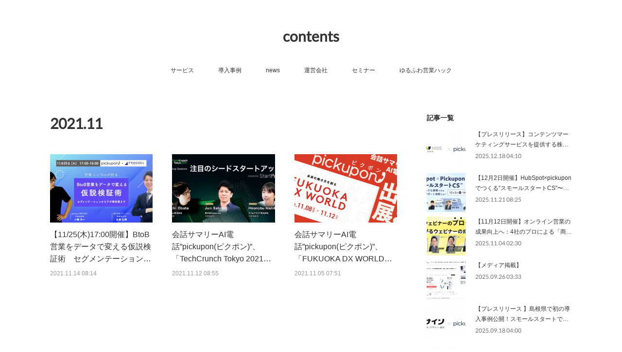

--- FILE ---
content_type: text/html; charset=utf-8
request_url: https://contents.pickupon.io/posts/archives/2021/11
body_size: 15006
content:
<!doctype html>

            <html lang="ja" data-reactroot=""><head><meta charSet="UTF-8"/><meta http-equiv="X-UA-Compatible" content="IE=edge"/><meta name="viewport" content="width=device-width,user-scalable=no,initial-scale=1.0,minimum-scale=1.0,maximum-scale=1.0"/><title data-react-helmet="true">2021年11月の記事一覧 | contents</title><link data-react-helmet="true" rel="canonical" href="https://contents.pickupon.io/posts/archives/2021/11"/><meta name="description" content="2021年11月の一覧。【11/25(木)17:00開催】BtoB営業をデータで変える仮説検証術　セグメンテーションからアポ率改善まで - ▷ウェビナー申し込みはこちら◁※Zoomウェビナーの登録フォーム画面に遷移します。■開催背景コロナ禍において、テレワークが推進され営業のあり方は変化してきました。そんな中でインサイドセールスを新設し、商談数の確保に乗り出した方も多いかと思われます。インサイドセールスでは、データの活用を通してより質の高い、より多くの商談を創り出すことが求められています。しかし、営業支援ツールや集められるデータを上手く活用できず、悩まれている方も多いのではないでしょうか？そこで今回は、リブ・コンサルティングの子会社である株式会社プルーセルにて事業責任者を務める友野氏をお招きし、電話営業で集めるべきデータ・分析方法・実務への活かし方をお伺いいたします。また、弊社サービス&quot;会話サマリーAI電話pickupon(ピクポン)&quot;をどのように使いこなし、日々の業務を改善しているのかについてもお話しいただく予定です。＜こんな人におすすめ＞電話営業でどんなデータを集めればいいのかわからない...データをどのように分析し、実務に生かせばいいのかわからない...データドリブンな営業組織を構築したい...■概要タイトル：売り上げ向上のための仮説検証術　セグメンテーションからアポ率改善まで開催日時：11月25日(木)17:00-18:00開催場所：Zoomウェビナー参加費用：無料お申し込み：https://us02web.zoom.us/webinar/register/WN_mXdeJ5UWS42hb5yBgQQK7Q■登壇者紹介"/><meta property="fb:app_id" content="522776621188656"/><meta property="og:url" content="https://contents.pickupon.io/posts/archives/2021/11"/><meta property="og:type" content="website"/><meta property="og:title" content="2021年11月の記事"/><meta property="og:description" content="2021年11月の一覧。【11/25(木)17:00開催】BtoB営業をデータで変える仮説検証術　セグメンテーションからアポ率改善まで - ▷ウェビナー申し込みはこちら◁※Zoomウェビナーの登録フォーム画面に遷移します。■開催背景コロナ禍において、テレワークが推進され営業のあり方は変化してきました。そんな中でインサイドセールスを新設し、商談数の確保に乗り出した方も多いかと思われます。インサイドセールスでは、データの活用を通してより質の高い、より多くの商談を創り出すことが求められています。しかし、営業支援ツールや集められるデータを上手く活用できず、悩まれている方も多いのではないでしょうか？そこで今回は、リブ・コンサルティングの子会社である株式会社プルーセルにて事業責任者を務める友野氏をお招きし、電話営業で集めるべきデータ・分析方法・実務への活かし方をお伺いいたします。また、弊社サービス&quot;会話サマリーAI電話pickupon(ピクポン)&quot;をどのように使いこなし、日々の業務を改善しているのかについてもお話しいただく予定です。＜こんな人におすすめ＞電話営業でどんなデータを集めればいいのかわからない...データをどのように分析し、実務に生かせばいいのかわからない...データドリブンな営業組織を構築したい...■概要タイトル：売り上げ向上のための仮説検証術　セグメンテーションからアポ率改善まで開催日時：11月25日(木)17:00-18:00開催場所：Zoomウェビナー参加費用：無料お申し込み：https://us02web.zoom.us/webinar/register/WN_mXdeJ5UWS42hb5yBgQQK7Q■登壇者紹介"/><meta property="og:image" content="https://cdn.amebaowndme.com/madrid-prd/madrid-web/images/sites/899501/95254fd5e5e539093a268b7f39b85844_55bb3311adcf1468586538bb407d5271.jpg"/><meta property="og:site_name" content="contents"/><meta property="og:locale" content="ja_JP"/><meta name="twitter:card" content="summary"/><meta name="twitter:site" content="@amebaownd"/><meta name="twitter:title" content="2021年11月の記事 | contents"/><meta name="twitter:description" content="2021年11月の一覧。【11/25(木)17:00開催】BtoB営業をデータで変える仮説検証術　セグメンテーションからアポ率改善まで - ▷ウェビナー申し込みはこちら◁※Zoomウェビナーの登録フォーム画面に遷移します。■開催背景コロナ禍において、テレワークが推進され営業のあり方は変化してきました。そんな中でインサイドセールスを新設し、商談数の確保に乗り出した方も多いかと思われます。インサイドセールスでは、データの活用を通してより質の高い、より多くの商談を創り出すことが求められています。しかし、営業支援ツールや集められるデータを上手く活用できず、悩まれている方も多いのではないでしょうか？そこで今回は、リブ・コンサルティングの子会社である株式会社プルーセルにて事業責任者を務める友野氏をお招きし、電話営業で集めるべきデータ・分析方法・実務への活かし方をお伺いいたします。また、弊社サービス&quot;会話サマリーAI電話pickupon(ピクポン)&quot;をどのように使いこなし、日々の業務を改善しているのかについてもお話しいただく予定です。＜こんな人におすすめ＞電話営業でどんなデータを集めればいいのかわからない...データをどのように分析し、実務に生かせばいいのかわからない...データドリブンな営業組織を構築したい...■概要タイトル：売り上げ向上のための仮説検証術　セグメンテーションからアポ率改善まで開催日時：11月25日(木)17:00-18:00開催場所：Zoomウェビナー参加費用：無料お申し込み：https://us02web.zoom.us/webinar/register/WN_mXdeJ5UWS42hb5yBgQQK7Q■登壇者紹介"/><meta name="twitter:image" content="https://cdn.amebaowndme.com/madrid-prd/madrid-web/images/sites/899501/95254fd5e5e539093a268b7f39b85844_55bb3311adcf1468586538bb407d5271.jpg"/><link rel="alternate" type="application/rss+xml" title="contents" href="https://contents.pickupon.io/rss.xml"/><link rel="alternate" type="application/atom+xml" title="contents" href="https://contents.pickupon.io/atom.xml"/><link rel="sitemap" type="application/xml" title="Sitemap" href="/sitemap.xml"/><link href="https://static.amebaowndme.com/madrid-frontend/css/user.min-a66be375c.css" rel="stylesheet" type="text/css"/><link href="https://static.amebaowndme.com/madrid-frontend/css/vanilla/index.min-a66be375c.css" rel="stylesheet" type="text/css"/><link rel="icon" href="https://cdn.amebaowndme.com/madrid-prd/madrid-web/images/sites/899501/d62386593d1f30a671bd49cfed5c34e6_c8d72fe6792a5d998bb41cd6d58ab979.png?width=32&amp;height=32"/><style id="site-colors" charSet="UTF-8">.u-nav-clr {
  color: #333333;
}
.u-nav-bdr-clr {
  border-color: #333333;
}
.u-nav-bg-clr {
  background-color: #ffffff;
}
.u-nav-bg-bdr-clr {
  border-color: #ffffff;
}
.u-site-clr {
  color: #333333;
}
.u-base-bg-clr {
  background-color: #ffffff;
}
.u-btn-clr {
  color: #999999;
}
.u-btn-clr:hover,
.u-btn-clr--active {
  color: rgba(153,153,153, 0.7);
}
.u-btn-clr--disabled,
.u-btn-clr:disabled {
  color: rgba(153,153,153, 0.5);
}
.u-btn-bdr-clr {
  border-color: #bbbbbb;
}
.u-btn-bdr-clr:hover,
.u-btn-bdr-clr--active {
  border-color: rgba(187,187,187, 0.7);
}
.u-btn-bdr-clr--disabled,
.u-btn-bdr-clr:disabled {
  border-color: rgba(187,187,187, 0.5);
}
.u-btn-bg-clr {
  background-color: #bbbbbb;
}
.u-btn-bg-clr:hover,
.u-btn-bg-clr--active {
  background-color: rgba(187,187,187, 0.7);
}
.u-btn-bg-clr--disabled,
.u-btn-bg-clr:disabled {
  background-color: rgba(187,187,187, 0.5);
}
.u-txt-clr {
  color: #333333;
}
.u-txt-clr--lv1 {
  color: rgba(51,51,51, 0.7);
}
.u-txt-clr--lv2 {
  color: rgba(51,51,51, 0.5);
}
.u-txt-clr--lv3 {
  color: rgba(51,51,51, 0.3);
}
.u-txt-bg-clr {
  background-color: #eaeaea;
}
.u-lnk-clr,
.u-clr-area a {
  color: #3bb1c2;
}
.u-lnk-clr:visited,
.u-clr-area a:visited {
  color: rgba(59,177,194, 0.7);
}
.u-lnk-clr:hover,
.u-clr-area a:hover {
  color: rgba(59,177,194, 0.5);
}
.u-ttl-blk-clr {
  color: #333333;
}
.u-ttl-blk-bdr-clr {
  border-color: #333333;
}
.u-ttl-blk-bdr-clr--lv1 {
  border-color: #d6d6d6;
}
.u-bdr-clr {
  border-color: #eeeeee;
}
.u-acnt-bdr-clr {
  border-color: #333333;
}
.u-acnt-bg-clr {
  background-color: #333333;
}
body {
  background-color: #ffffff;
}
blockquote {
  color: rgba(51,51,51, 0.7);
  border-left-color: #eeeeee;
};</style><style id="user-css" charSet="UTF-8">;</style><style media="screen and (max-width: 800px)" id="user-sp-css" charSet="UTF-8">;</style><script>
              (function(i,s,o,g,r,a,m){i['GoogleAnalyticsObject']=r;i[r]=i[r]||function(){
              (i[r].q=i[r].q||[]).push(arguments)},i[r].l=1*new Date();a=s.createElement(o),
              m=s.getElementsByTagName(o)[0];a.async=1;a.src=g;m.parentNode.insertBefore(a,m)
              })(window,document,'script','//www.google-analytics.com/analytics.js','ga');
            </script></head><body id="mdrd-a66be375c" class="u-txt-clr u-base-bg-clr theme-vanilla plan-premium hide-owndbar "><noscript><iframe src="//www.googletagmanager.com/ns.html?id=GTM-PXK9MM" height="0" width="0" style="display:none;visibility:hidden"></iframe></noscript><script>
            (function(w,d,s,l,i){w[l]=w[l]||[];w[l].push({'gtm.start':
            new Date().getTime(),event:'gtm.js'});var f=d.getElementsByTagName(s)[0],
            j=d.createElement(s),dl=l!='dataLayer'?'&l='+l:'';j.async=true;j.src=
            '//www.googletagmanager.com/gtm.js?id='+i+dl;f.parentNode.insertBefore(j,f);
            })(window,document, 'script', 'dataLayer', 'GTM-PXK9MM');
            </script><div id="content"><div class="page " data-reactroot=""><div class="page__outer"><div class="page__inner u-base-bg-clr"><header class="page__header header u-nav-bg-clr u-nav-bdr-clr"><div class="header__inner"><div class="header__site-info site-info"><div class="site-info__logo"><div><img alt=""/></div></div><p class="site-info__name"><a href="/" class="u-site-clr u-font">contents</a></p><p class="site-info__description u-txt-clr u-txt-clr--lv"></p></div><nav role="navigation" class="header__nav global-nav js-nav-overflow-criterion is-invisible"><ul class="global-nav__list u-nav-bg-clr u-nav-bdr-clr "><li class="global-nav__item u-nav-bdr-clr js-nav-item " data-item-title="サービス" data-item-page-id="0" data-item-url-path="https://pickupon.io/"><a href="https://pickupon.io/" target="_blank" class="u-nav-clr u-acnt-bdr-clr">サービス</a></li><li class="global-nav__item u-nav-bdr-clr js-nav-item " data-item-title="導入事例" data-item-page-id="0" data-item-url-path="https://pickupon.io/casestudy"><a href="https://pickupon.io/casestudy" target="" class="u-nav-clr u-acnt-bdr-clr">導入事例</a></li><li class="global-nav__item u-nav-bdr-clr js-nav-item " data-item-title="news" data-item-page-id="3622697" data-item-url-path="./"><a target="" class="u-nav-clr u-acnt-bdr-clr" href="/">news</a></li><li class="global-nav__item u-nav-bdr-clr js-nav-item " data-item-title="運営会社" data-item-page-id="0" data-item-url-path="https://pickupon.io/corporate"><a href="https://pickupon.io/corporate" target="_blank" class="u-nav-clr u-acnt-bdr-clr">運営会社</a></li><li class="global-nav__item u-nav-bdr-clr js-nav-item " data-item-title="セミナー" data-item-page-id="3983399" data-item-url-path="./pages/3983399/blog"><a target="" class="u-nav-clr u-acnt-bdr-clr" href="/pages/3983399/blog">セミナー</a></li><li class="global-nav__item u-nav-bdr-clr js-nav-item " data-item-title="ゆるふわ営業ハック" data-item-page-id="0" data-item-url-path="https://pickupon.io/blog"><a href="https://pickupon.io/blog" target="_blank" class="u-nav-clr u-acnt-bdr-clr">ゆるふわ営業ハック</a></li></ul></nav><div class="header__icon header-icon"><span class="header-icon__item u-nav-bdr-clr"></span><span class="header-icon__item u-nav-bdr-clr"></span></div></div></header><div class="page__container page-container"><div class="page-container-inner"><div class="page-container__main"><div class="page__main--outer"><div role="main" class="page__main page__main--archive"><div class="grid grid--l"><div class="col1-1 col1-1--gtr-l column"><div class="block__outer"><div><div class="heading-lv1 u-font u-ttl-blk-bdr-clr"><h1 class="heading-lv1__text u-ttl-blk-clr">2021<!-- -->.<!-- -->11</h1></div></div></div></div></div><div class="grid grid--l"><div class="col1-1 col1-1--gtr-l column"><div class="block__outer"><div class="blog-list blog-list--main blog-list--grid blog-list--recent"><article class="blog-item--index0 blog-list__item blog-item"><div class="blog-item__inner"><div class="blog-item__img"><div><img alt=""/></div></div><div class="blog-item__body blog-body"><div class="blog-item__title blog-title"><h3 class="blog-title__text"><div><a class="u-txt-clr" href="/posts/23563072">【11/25(木)17:00開催】BtoB営業をデータで変える仮説検証術　セグメンテーションからアポ率改善まで</a></div></h3></div><a class="blog-item__date u-bdr-clr" href="/posts/23563072"><time class="u-txt-clr u-txt-clr--lv2" dateTime="2021-11-14T08:14:51Z">2021.11.14 08:14</time></a><div><p class="blog-item__text"><a class="u-txt-clr" href="/posts/23563072">▷ウェビナー申し込みはこちら◁※Zoomウェビナーの登録フォーム画面に遷移します。■開催背景コロナ禍において、テレワークが推進され営業のあり方は変化してきました。そんな中でインサイドセールスを新設し、商談数の確保に乗り出した方も多いかと思われます。インサイドセールスでは、データの...</a></p></div></div></div></article><article class="blog-item--index1 blog-list__item blog-item"><div class="blog-item__inner"><div class="blog-item__img"><div><img alt=""/></div></div><div class="blog-item__body blog-body"><div class="blog-item__title blog-title"><h3 class="blog-title__text"><div><a class="u-txt-clr" href="/posts/23504424">会話サマリーAI電話”pickupon(ピクポン)”、「TechCrunch Tokyo 2021」へ登壇・出展</a></div></h3></div><a class="blog-item__date u-bdr-clr" href="/posts/23504424"><time class="u-txt-clr u-txt-clr--lv2" dateTime="2021-11-12T08:55:14Z">2021.11.12 08:55</time></a><div><p class="blog-item__text"><a class="u-txt-clr" href="/posts/23504424">12月2日(木),3日(金)開催。オンラインにて視聴可能。会話サマリーAI電話「pickupon(ピクポン)」を提供するpickupon株式会社（読み：ピクポン、本社：千葉県市川市、代表取締役：小幡洋一）は、12月2(木),3日(金)に開催されるオンラインイベント『TechCru...</a></p></div></div></div></article><article class="blog-item--index2 blog-list__item blog-item"><div class="blog-item__inner"><div class="blog-item__img"><div><img alt=""/></div></div><div class="blog-item__body blog-body"><div class="blog-item__title blog-title"><h3 class="blog-title__text"><div><a class="u-txt-clr" href="/posts/23210902">会話サマリーAI電話”pickupon(ピクポン)”、「FUKUOKA DX WORLD」へ出展</a></div></h3></div><a class="blog-item__date u-bdr-clr" href="/posts/23210902"><time class="u-txt-clr u-txt-clr--lv2" dateTime="2021-11-05T07:51:11Z">2021.11.05 07:51</time></a><div><p class="blog-item__text"><a class="u-txt-clr" href="/posts/23210902">11/8(月)~11/12(金)開催。オンラインにて視聴可能。pickupon株式会社（読み：ピクポン、本社：千葉県市川市、代表取締役：小幡洋一）が提供する会話サマリーAI電話「pickupon(ピクポン)」は、11月8(月)〜12(金)に5日間に渡って開催されるオンラインイベン...</a></p></div></div></div></article></div><div><div class="pagination pagination--type02"><ul class="pagination__list"><li class="pagination__item pagination__item--first "><a class="u-txt-clr" href="/posts/archives/2021/11/page/1?type=grid"><span aria-hidden="true" class="icon icon--disclosure-double-l2"></span></a></li><li class="pagination__item pagination__item--prev pagination__item--hide"><a class="u-txt-clr" href="/posts/archives/2021/11/page/-1?type=grid"><span aria-hidden="true" class="icon icon--disclosure-l2"></span></a></li><li class="pagination__item pagination__item--next pagination__item--hide"><a class="u-txt-clr" href="/posts/archives/2021/11/page/1?type=grid"><span aria-hidden="true" class="icon icon--disclosure-r2"></span></a></li><li class="pagination__item pagination__item--last "><a class="u-txt-clr" href="/posts/archives/2021/11/page/undefined?type=grid"><span aria-hidden="true" class="icon icon--disclosure-double-r2"></span></a></li></ul></div></div></div></div></div></div></div></div><aside class="page-container__side page-container__side--east"><div class="complementary-outer complementary-outer--slot11"><div class="complementary complementary--post complementary--sidebar"><div class="block-type--post"><div class=""><div><h4 class="complementary__heading u-ttl-blk-clr u-font">記事一覧</h4></div><div class="blog-list blog-list--summary blog-list--sidebarm blog-list--recent"></div></div></div></div><div class="complementary complementary--twitter complementary--sidebar"><div class="block-type--twitter"><div class="twitter"></div></div></div><div class="complementary complementary--postsCategory complementary--sidebar"><div class="block-type--postsCategory"></div></div><div class="complementary complementary--keywordSearch complementary--sidebar"><div class="block-type--keywordSearch"><div class="block-type--keyword-search"><div class="keyword-search u-bdr-clr"><form action="" name="keywordSearchForm0" novalidate=""><label for="keyword-search-0" aria-hidden="true" class="keyword-search__icon icon icon--search3"></label><input type="search" id="keyword-search-0" placeholder="キーワードを入力" name="keyword" maxLength="100" class="keyword-search__input"/></form></div></div></div></div><div class="pswp" tabindex="-1" role="dialog" aria-hidden="true"><div class="pswp__bg"></div><div class="pswp__scroll-wrap"><div class="pswp__container"><div class="pswp__item"></div><div class="pswp__item"></div><div class="pswp__item"></div></div><div class="pswp__ui pswp__ui--hidden"><div class="pswp__top-bar"><div class="pswp__counter"></div><button class="pswp__button pswp__button--close" title="Close (Esc)"></button><button class="pswp__button pswp__button--share" title="Share"></button><button class="pswp__button pswp__button--fs" title="Toggle fullscreen"></button><button class="pswp__button pswp__button--zoom" title="Zoom in/out"></button><div class="pswp__preloader"><div class="pswp__preloader__icn"><div class="pswp__preloader__cut"><div class="pswp__preloader__donut"></div></div></div></div></div><div class="pswp__share-modal pswp__share-modal--hidden pswp__single-tap"><div class="pswp__share-tooltip"></div></div><div class="pswp__button pswp__button--close pswp__close"><span class="pswp__close__item pswp__close"></span><span class="pswp__close__item pswp__close"></span></div><div class="pswp__bottom-bar"><button class="pswp__button pswp__button--arrow--left js-lightbox-arrow" title="Previous (arrow left)"></button><button class="pswp__button pswp__button--arrow--right js-lightbox-arrow" title="Next (arrow right)"></button></div><div class=""><div class="pswp__caption"><div class="pswp__caption"></div><div class="pswp__caption__link"><a class="js-link"></a></div></div></div></div></div></div></div></aside></div></div><footer role="contentinfo" class="page__footer footer" style="opacity:1 !important;visibility:visible !important;text-indent:0 !important;overflow:visible !important;position:static !important"><div class="footer__inner u-bdr-clr footer--pagetop" style="opacity:1 !important;visibility:visible !important;text-indent:0 !important;overflow:visible !important;display:block !important;transform:none !important"><p class="pagetop"><a href="#" class="pagetop__link u-bdr-clr">Page Top</a></p><div class="footer__item u-bdr-clr" style="opacity:1 !important;visibility:visible !important;text-indent:0 !important;overflow:visible !important;display:block !important;transform:none !important"><p class="footer__copyright u-font"><small class="u-txt-clr u-txt-clr--lv2 u-font" style="color:rgba(51,51,51, 0.5) !important">Copyright © <!-- -->2026<!-- --> <!-- -->contents<!-- -->.</small></p></div></div></footer></div></div><div class="toast"></div></div></div><script charSet="UTF-8">window.mdrdEnv="prd";</script><script charSet="UTF-8">window.INITIAL_STATE={"authenticate":{"authCheckCompleted":false,"isAuthorized":false},"blogPostReblogs":{},"category":{},"currentSite":{"fetching":false,"status":null,"site":{}},"shopCategory":{},"categories":{},"notifications":{},"page":{},"paginationTitle":{},"postArchives":{},"postComments":{"submitting":false,"postStatus":null},"postDetail":{},"postList":{"postList-limit:12-page:1-siteId:899501-yearMonth:202111":{"fetching":false,"loaded":true,"meta":{"code":200,"pagination":{"total":3,"offset":0,"limit":12,"cursors":{"after":"","before":""}}},"data":[{"id":"23563072","userId":"1305919","siteId":"899501","status":"publish","title":"【11\u002F25(木)17:00開催】BtoB営業をデータで変える仮説検証術　セグメンテーションからアポ率改善まで","contents":[{"type":"image","fit":true,"scale":1,"align":"","url":"https:\u002F\u002Fcdn.amebaowndme.com\u002Fmadrid-prd\u002Fmadrid-web\u002Fimages\u002Fsites\u002F899501\u002F95254fd5e5e539093a268b7f39b85844_55bb3311adcf1468586538bb407d5271.jpg","link":"https:\u002F\u002Fus02web.zoom.us\u002Fwebinar\u002Fregister\u002FWN_mXdeJ5UWS42hb5yBgQQK7Q","width":1920,"height":1080,"target":"_blank"},{"type":"text","format":"html","value":"\u003Ch2\u003E\u003Ca href=\"https:\u002F\u002Fus02web.zoom.us\u002Fwebinar\u002Fregister\u002FWN_mXdeJ5UWS42hb5yBgQQK7Q\" target=\"_blank\" class=\"u-lnk-clr\"\u003E▷ウェビナー申し込みはこちら◁\u003C\u002Fa\u003E\u003C\u002Fh2\u003E\u003Cp class=\"\"\u003E※Zoomウェビナーの登録フォーム画面に遷移します。\u003C\u002Fp\u003E\u003Cp class=\"\"\u003E\u003Cbr\u003E\u003C\u002Fp\u003E\u003Ch3 class=\"\"\u003E■開催背景\u003C\u002Fh3\u003E\u003Cp class=\"\"\u003Eコロナ禍において、テレワークが推進され営業のあり方は変化してきました。そんな中でインサイドセールスを新設し、商談数の確保に乗り出した方も多いかと思われます。\u003C\u002Fp\u003E\u003Cp class=\"\"\u003Eインサイドセールスでは、データの活用を通してより質の高い、より多くの商談を創り出すことが求められています。しかし、営業支援ツールや集められるデータを上手く活用できず、悩まれている方も多いのではないでしょうか？\u003C\u002Fp\u003E\u003Cp class=\"\"\u003Eそこで今回は、リブ・コンサルティングの子会社である株式会社プルーセルにて事業責任者を務める友野氏をお招きし、電話営業で集めるべきデータ・分析方法・実務への活かし方をお伺いいたします。\u003C\u002Fp\u003E\u003Cp class=\"\"\u003Eまた、弊社サービス\"会話サマリーAI電話pickupon(ピクポン)\"をどのように使いこなし、日々の業務を改善しているのかについてもお話しいただく予定です。\u003C\u002Fp\u003E\u003Cp\u003E\u003Cbr\u003E\u003C\u002Fp\u003E\u003Ch3\u003E＜こんな人におすすめ＞\u003C\u002Fh3\u003E\u003Cul\u003E\u003Cli\u003E電話営業でどんなデータを集めればいいのかわからない...\u003C\u002Fli\u003E\u003Cli\u003Eデータをどのように分析し、実務に生かせばいいのかわからない...\u003C\u002Fli\u003E\u003Cli\u003Eデータドリブンな営業組織を構築したい...\u003C\u002Fli\u003E\u003C\u002Ful\u003E\u003Cp class=\"\"\u003E\u003Cbr\u003E\u003C\u002Fp\u003E\u003Ch3 class=\"\"\u003E■概要\u003C\u002Fh3\u003E\u003Cul\u003E\u003Cli\u003Eタイトル：売り上げ向上のための仮説検証術　セグメンテーションからアポ率改善まで\u003C\u002Fli\u003E\u003Cli\u003E開催日時：11月25日(木)17:00-18:00\u003C\u002Fli\u003E\u003Cli\u003E開催場所：Zoomウェビナー\u003C\u002Fli\u003E\u003Cli\u003E参加費用：無料\u003C\u002Fli\u003E\u003Cli\u003Eお申し込み：\u003Ca href=\"https:\u002F\u002Fus02web.zoom.us\u002Fwebinar\u002Fregister\u002FWN_mXdeJ5UWS42hb5yBgQQK7Q\" target=\"_blank\" class=\"u-lnk-clr\"\u003Ehttps:\u002F\u002Fus02web.zoom.us\u002Fwebinar\u002Fregister\u002FWN_mXdeJ5UWS42hb5yBgQQK7Q\u003C\u002Fa\u003E\u003C\u002Fli\u003E\u003C\u002Ful\u003E\u003Cp class=\"\"\u003E\u003Cbr\u003E\u003C\u002Fp\u003E\u003Ch3 class=\"\"\u003E■登壇者紹介\u003C\u002Fh3\u003E"},{"type":"image","fit":true,"scale":0.5,"align":"","url":"https:\u002F\u002Fcdn.amebaowndme.com\u002Fmadrid-prd\u002Fmadrid-web\u002Fimages\u002Fsites\u002F899501\u002Fe03434b97d1deaeb9aef0e231bb197ad_beedada62c97ee540ab36c5fcbc58770.jpg","link":"","width":500,"height":500,"target":"_self"},{"type":"text","format":"html","value":"\u003Cp class=\"\"\u003E株式会社プルーセル\u003Cbr\u003E\u003C\u002Fp\u003E\u003Cp class=\"\"\u003E事業責任者　友野 弘輝 氏\u003C\u002Fp\u003E\u003Cp class=\"\"\u003E\u003Cbr\u003EIT系商社にて、新規開拓営業に従事。その後、コンサルティング部門で、中小企業の中期経営計画、営業戦略の策定を支援。\u003Cbr\u003Eリブ・コンサルティングでは、スタートアップのGo-to-Market戦略、大手企業の新規事業開発を支援。社内の新規事業として営業代行のマッチングサービスの立ち上げに従事。\u003Cbr\u003E2021年1月にスタートアップに特化した営業代行の子会社を設立。事業責任者として、営業からマーケティング、採用、育成等を統括。インサイドセールス、フィールドセールスからオペレーション、アナリティクス、イネーブルメントまで幅広く支援。\u003C\u002Fp\u003E\u003Cp class=\"\"\u003E\u003Cbr\u003E\u003C\u002Fp\u003E"},{"type":"image","fit":true,"scale":0.5,"align":"","url":"https:\u002F\u002Fcdn.amebaowndme.com\u002Fmadrid-prd\u002Fmadrid-web\u002Fimages\u002Fsites\u002F899501\u002Ff5eb939f7481db977d8879183238e9a6_f271bb9c32c8fb770f59d2cf52b89a26.jpg","link":"","width":500,"height":500,"target":"_self"},{"type":"text","format":"html","value":"\u003Cp class=\"\"\u003Epickupon株式会社\u003C\u002Fp\u003E\u003Cp class=\"\"\u003E代表取締役　小幡 洋一\u003C\u002Fp\u003E\u003Cp class=\"\"\u003Eシステム制作会社にて、ディレクターとしてCGM立ち上げやPRアナリティクスプロダクト（SaaS）開発に携わる。2017年9月にpickupon（ピクポン）プロジェクトがIBMの非公開のアクセラレータープログラムに採択。その後2018年1月にOpen Network Labに選出され2018年2月に起業しpickupon株式会社 代表取締役に就任。0-&gt;1で新規事業としてインサイドセールス向けAIクラウドIP電話pickupon事業の立ち上げ、事業開発を統括。\u003Cbr\u003EIBM BlueHub、Plug and Play等アクセラレーションプログラムへ多数選出。\u003C\u002Fp\u003E\u003Cp\u003E\u003Ca href=\"https:\u002F\u002Fus02web.zoom.us\u002Fwebinar\u002Fregister\u002FWN_mXdeJ5UWS42hb5yBgQQK7Q\" class=\"u-lnk-clr\"\u003E\u003Cbr\u003E\u003C\u002Fa\u003E\u003C\u002Fp\u003E\u003Ch2\u003E\u003Ca href=\"https:\u002F\u002Fus02web.zoom.us\u002Fwebinar\u002Fregister\u002FWN_mXdeJ5UWS42hb5yBgQQK7Q\" target=\"_blank\" class=\"u-lnk-clr\"\u003E■申し込みはこちら\u003C\u002Fa\u003E\u003C\u002Fh2\u003E"}],"urlPath":"","publishedUrl":"https:\u002F\u002Fcontents.pickupon.io\u002Fposts\u002F23563072","ogpDescription":"","ogpImageUrl":"","contentFiltered":"","viewCount":0,"commentCount":0,"reblogCount":0,"prevBlogPost":{"id":"0","title":"","summary":"","imageUrl":"","publishedAt":"0001-01-01T00:00:00Z"},"nextBlogPost":{"id":"0","title":"","summary":"","imageUrl":"","publishedAt":"0001-01-01T00:00:00Z"},"rebloggedPost":false,"blogCategories":[{"id":"3168511","siteId":"899501","label":"過去のセミナー","publishedCount":71,"createdAt":"2020-06-20T03:11:17Z","updatedAt":"2025-07-15T01:41:30Z"},{"id":"2830598","siteId":"899501","label":"登壇","publishedCount":31,"createdAt":"2020-03-20T03:08:29Z","updatedAt":"2023-09-21T11:40:27Z"},{"id":"2830590","siteId":"899501","label":"news","publishedCount":120,"createdAt":"2020-03-20T03:04:08Z","updatedAt":"2025-12-19T02:17:35Z"}],"user":{"id":"1305919","nickname":"伊木","description":"","official":false,"photoUrl":"https:\u002F\u002Fprofile-api.ameba.jp\u002Fv2\u002Fas\u002Fm1bd571abe7fd456c2f724a336366d2744f8ef3a\u002FprofileImage?cat=300","followingCount":1,"createdAt":"2020-10-19T08:37:04Z","updatedAt":"2022-01-19T06:58:41Z"},"updateUser":{"id":"1305919","nickname":"伊木","description":"","official":false,"photoUrl":"https:\u002F\u002Fprofile-api.ameba.jp\u002Fv2\u002Fas\u002Fm1bd571abe7fd456c2f724a336366d2744f8ef3a\u002FprofileImage?cat=300","followingCount":1,"createdAt":"2020-10-19T08:37:04Z","updatedAt":"2022-01-19T06:58:41Z"},"comments":{"pagination":{"total":0,"offset":0,"limit":0,"cursors":{"after":"","before":""}},"data":[]},"publishedAt":"2021-11-14T08:14:51Z","createdAt":"2021-11-14T08:14:51Z","updatedAt":"2021-11-17T08:02:30Z","version":5},{"id":"23504424","userId":"853688","siteId":"899501","status":"publish","title":"会話サマリーAI電話”pickupon(ピクポン)”、「TechCrunch Tokyo 2021」へ登壇・出展","contents":[{"type":"image","fit":true,"scale":1,"align":"","url":"https:\u002F\u002Fcdn.amebaowndme.com\u002Fmadrid-prd\u002Fmadrid-web\u002Fimages\u002Fsites\u002F899501\u002F0f921c946390c81da5a2907f234bda9d_457155df9eac649cad7acd4e02e5503c.jpg","link":"","width":1200,"height":630,"target":"_self"},{"type":"text","format":"html","value":"\u003Ch3\u003E12月2日(木),3日(金)開催。オンラインにて視聴可能。\u003C\u002Fh3\u003E\u003Cp class=\"\"\u003E\u003Cbr\u003E\u003C\u002Fp\u003E\u003Cp class=\"\"\u003E会話サマリーAI電話「pickupon(ピクポン)」を提供するpickupon株式会社（読み：ピクポン、本社：千葉県市川市、代表取締役：小幡洋一）は、12月2(木),3日(金)に開催されるオンラインイベント『TechCrunch Tokyo 2021』に登壇・出展いたします。\u003Cbr\u003E\u003C\u002Fp\u003E\u003Cp\u003E\u003Cbr\u003E\u003C\u002Fp\u003E\u003Ch2\u003E■イベント概要\u003C\u002Fh2\u003E\u003Cp class=\"\"\u003ETechCrunch Tokyo 2021は、設立3年未満のスタートアップ企業が覇権を争う「スタートアップバトル」、シリコンバレーの今を学べるキーノートなどを通して、今起こりつつあるイノベーションを体感できるイベントです。\u003C\u002Fp\u003E\u003Cp\u003E基調講演、スタートアップバトルなどのメインコンテンツを配信するメインステージ（enavle）と、参加者同士で交流ができるネットワーキングツール（Jublia）、メインステージと連動して進行するサブコンテンツや当日その場でコミュニケーションを行えるサブエリア（Ovice）で構成されています。\u003C\u002Fp\u003E\u003Cul\u003E\u003Cli\u003Eイベント名称：TechCrunch Tokyo 2021\u003C\u002Fli\u003E\u003Cli\u003E主催：TechCrunch Japan（運営：Boundless株式会社）\u003C\u002Fli\u003E\u003Cli\u003E日程：2021年12月2日,3日\u003C\u002Fli\u003E\u003Cli\u003E詳細：https:\u002F\u002Fjp.techcrunch.com\u002Fevent-info\u002Ftechcrunch-tokyo-2021\u002F\u003C\u002Fli\u003E\u003C\u002Ful\u003E\u003Cp\u003E\u003Cbr\u003E\u003C\u002Fp\u003E\u003Ch2\u003E■出展内容\u003C\u002Fh2\u003E\u003Col\u003E\u003Cli\u003EPickup Session「注目のシードスタートアップ」へのピッチ登壇\u003C\u002Fli\u003E\u003Cli\u003EoViceによる企業ブース出展\u003C\u002Fli\u003E\u003C\u002Fol\u003E\u003Cp\u003E\u003Cbr\u003E\u003C\u002Fp\u003E\u003Ch2 class=\"\"\u003E■会話サマリーAI電話”pickupon(ピクポン)”について\u003C\u002Fh2\u003E\u003Cp class=\"\"\u003Eピクポンは、AIが電話で話した内容のサマリーをテキスト×音声で作成し、自動入力・共有してくれるサービスです。入力を意識せず、顧客との会話内容をチームのワークスペース（CRM・SFAなど）へシェアします。これにより、営業の架電シーンにおける入力漏れを防ぎ、入力コストを削減し、営業活動のブラックボックス化問題を解決します。\u003C\u002Fp\u003E"},{"type":"image","fit":true,"scale":1,"align":"","url":"https:\u002F\u002Fcdn.amebaowndme.com\u002Fmadrid-prd\u002Fmadrid-web\u002Fimages\u002Fsites\u002F899501\u002F0a0300c74046047a105d0fee8fae33e4_85be524d0748c518621d3779d9eaab3a.png","link":"","width":1023,"height":614,"target":"_self"},{"type":"image","fit":true,"scale":1,"align":"","url":"https:\u002F\u002Fcdn.amebaowndme.com\u002Fmadrid-prd\u002Fmadrid-web\u002Fimages\u002Fsites\u002F899501\u002F30de6ca48b0845955bf64b9815cf8a36_44ebae3de7343675a7b3e274b4876a83.jpg","link":"","width":1500,"height":1060,"target":"_self"},{"type":"text","format":"html","value":"\u003Cp class=\"\"\u003E連携可能ツール：Senses,Salesforce,HubSpot,Googleスプレッドシート,Slack\u003Cbr\u003E\u003C\u002Fp\u003E\u003Cp\u003E※Webhookを介して各社で作成されたシステムとの連携も可能\u003C\u002Fp\u003E\u003Cp\u003E\u003Cbr\u003E\u003C\u002Fp\u003E\u003Cp\u003E【会社概要】\u003C\u002Fp\u003E\u003Cp class=\"\"\u003E会社名：pickupon株式会社\u003C\u002Fp\u003E\u003Cp class=\"\"\u003E所在地：千葉県市川市菅野2-15-8 little green1F\u003C\u002Fp\u003E\u003Cp class=\"\"\u003E代表者：小幡 洋一\u003C\u002Fp\u003E\u003Cp\u003E設立：2018年2月15日\u003C\u002Fp\u003E\u003Cp class=\"\"\u003EURL：https:\u002F\u002Fcorporate.pickupon.io\u002F\u003C\u002Fp\u003E\u003Cp\u003E事業内容：会話サマリーAI電話 pickupon ピクポン（https:\u002F\u002Fservice.pickupon.io\u002F）の開発・運営。営業ナレッジメディアゆるふわ営業ハック（https:\u002F\u002Fwww.yurufuwasales.io\u002F）の運営。\u003C\u002Fp\u003E\u003Cp class=\"\"\u003E\u003Cbr\u003E\u003C\u002Fp\u003E\u003Cp class=\"\"\u003E【お客様からのお問い合わせ先】\u003C\u002Fp\u003E\u003Cp class=\"\"\u003Epickupon株式会社\u003C\u002Fp\u003E\u003Cp class=\"\"\u003ETEL：050-3134-5404\u003C\u002Fp\u003E\u003Cp class=\"\"\u003Ee-mail：info@pickupon.io\u003C\u002Fp\u003E\u003Cp\u003E問い合わせ：https:\u002F\u002Fservice.pickupon.io\u002Finquiry\u003C\u002Fp\u003E\u003Cp\u003E\u003Cbr\u003E\u003C\u002Fp\u003E\u003Ch2\u003E関連\u003C\u002Fh2\u003E\u003Cp\u003E\u003Cbr\u003E\u003C\u002Fp\u003E\u003Cp\u003E\u003Cbr\u003E\u003C\u002Fp\u003E"},{"type":"quote","provider":"","url":"https:\u002F\u002Fjp.techcrunch.com\u002F2021\u002F11\u002F12\u002Ftctokyo-2021-seed-session\u002F","json":{"thumbnail":"https:\u002F\u002Fjp.techcrunch.com\u002Fwp-content\u002Fuploads\u002F2021\u002F11\u002Fpost_thumb_注目のシードスタートアップ_1109.jpg?w=1024","provider":"TechCrunch Japan","url":"https:\u002F\u002Fjp.techcrunch.com\u002F2021\u002F11\u002F12\u002Ftctokyo-2021-seed-session\u002F","title":"TC Tokyoにいま注目のシードスタートアップ3社が登場、チケットも好評発売中 | TechCrunch Japan","description":"12月2、3日にオンラインで開催される「TechCrunch Tokyo 2021」。同イベントでは、国内・海外から著名スピーカーをお招きし、様々なセッションが繰り広げられる。本稿では、いま注目のシードスタートアップ3社の代表に焦点を当てた「Pickup session 注目のシードスタートアップ」セッションを紹介.."},"html":""}],"urlPath":"","publishedUrl":"https:\u002F\u002Fcontents.pickupon.io\u002Fposts\u002F23504424","ogpDescription":"","ogpImageUrl":"","contentFiltered":"","viewCount":0,"commentCount":0,"reblogCount":0,"prevBlogPost":{"id":"0","title":"","summary":"","imageUrl":"","publishedAt":"0001-01-01T00:00:00Z"},"nextBlogPost":{"id":"0","title":"","summary":"","imageUrl":"","publishedAt":"0001-01-01T00:00:00Z"},"rebloggedPost":false,"blogCategories":[{"id":"2830598","siteId":"899501","label":"登壇","publishedCount":31,"createdAt":"2020-03-20T03:08:29Z","updatedAt":"2023-09-21T11:40:27Z"},{"id":"2795976","siteId":"899501","label":"プレスリリース","publishedCount":78,"createdAt":"2020-03-06T19:09:17Z","updatedAt":"2025-12-16T03:21:32Z"}],"user":{"id":"853688","nickname":"n鳥","description":"","official":false,"photoUrl":"https:\u002F\u002Fprofile-api.ameba.jp\u002Fv2\u002Fas\u002Fla0c1ba33b1df3d045b5caf968d1191543bdb45d\u002FprofileImage?cat=300","followingCount":1,"createdAt":"2019-04-26T23:22:22Z","updatedAt":"2025-10-31T07:30:54Z"},"updateUser":{"id":"853688","nickname":"n鳥","description":"","official":false,"photoUrl":"https:\u002F\u002Fprofile-api.ameba.jp\u002Fv2\u002Fas\u002Fla0c1ba33b1df3d045b5caf968d1191543bdb45d\u002FprofileImage?cat=300","followingCount":1,"createdAt":"2019-04-26T23:22:22Z","updatedAt":"2025-10-31T07:30:54Z"},"comments":{"pagination":{"total":0,"offset":0,"limit":0,"cursors":{"after":"","before":""}},"data":[]},"publishedAt":"2021-11-12T08:55:14Z","createdAt":"2021-11-12T08:55:14Z","updatedAt":"2021-11-12T09:12:50Z","version":2},{"id":"23210902","userId":"853688","siteId":"899501","status":"publish","title":"会話サマリーAI電話”pickupon(ピクポン)”、「FUKUOKA DX WORLD」へ出展","contents":[{"type":"image","fit":true,"scale":1,"align":"","url":"https:\u002F\u002Fcdn.amebaowndme.com\u002Fmadrid-prd\u002Fmadrid-web\u002Fimages\u002Fsites\u002F899501\u002F6e307f0b6da9622f24db61a41a588842_be75e2e364af4a3f0dcab1b9cfe8844c.jpg","link":"","width":1920,"height":1080,"target":"_self"},{"type":"text","format":"html","value":"\u003Cp\u003E11\u002F8(月)~11\u002F12(金)開催。オンラインにて視聴可能。\u003Cbr\u003E\u003C\u002Fp\u003E\u003Cp\u003Epickupon株式会社（読み：ピクポン、本社：千葉県市川市、代表取締役：小幡洋一）が提供する会話サマリーAI電話「pickupon(ピクポン)」は、11月8(月)〜12(金)に5日間に渡って開催されるオンラインイベント『FUKUOKA DX WORLD』に出展いたします。\u003Cbr\u003E\u003C\u002Fp\u003E\u003Cp\u003E\u003Cbr\u003E\u003C\u002Fp\u003E\u003Ch2\u003E■イベント概要\u003C\u002Fh2\u003E\u003Cp\u003EFUKUOKA DX WORLDでは「未来の働き方をみんなで創る」をテーマに、福岡企業を中心に福岡市役所、デジタル化を推進する企業、人材紹介企業、研修提供会社、コワーキングスペースなど様々な方の知見を集約してイベントを創っています。\u003C\u002Fp\u003E\u003Cp\u003E「未来の働き方への一歩を創る」をテーマに働き方の未来、営業、HR、人材などさまざまなテーマの講演や研修などを用意しています。\u003C\u002Fp\u003E\u003Cp\u003Eイベント名称：FUKUOKA DX WORLD\u003C\u002Fp\u003E\u003Cp\u003E主催：FUKUOKA DX WORLD 実行委員会\u003C\u002Fp\u003E\u003Cp\u003E日程：2021年11月8日-12日\u003C\u002Fp\u003E\u003Cp\u003E料金：無料\u003C\u002Fp\u003E\u003Cp\u003E申し込みURL：https:\u002F\u002Fwww.dxworld.jp\u002Ffukuoka\u002Findex.html\u003C\u002Fp\u003E\u003Cp\u003E\u003Cbr\u003E\u003C\u002Fp\u003E\u003Ch2\u003E■出展内容\u003C\u002Fh2\u003E\u003Cp\u003E11\u002F10(水) 11:20-12:20 に行われる「営業DXをサポートするサービス紹介」にて弊社サービスである会話サマリーAI電話”pickupon(ピクポン)”をご紹介いたします。\u003C\u002Fp\u003E\u003Cp\u003Eまた、ブースの出展を行い、個別のサービス紹介やオンライン商談にもご対応いたします。\u003C\u002Fp\u003E\u003Cp\u003E\u003Cbr\u003E\u003C\u002Fp\u003E\u003Ch2\u003E■イベントの特徴\u003C\u002Fh2\u003E\u003Cp\u003E▼特徴１：未来の働き方を創るさまざまなセミナー▼\u003C\u002Fp\u003E\u003Cp\u003EFUKUOKA DX WORLDでは未来の働き方を創るため、11\u002F8〜11\u002F12の期間で日程ごとにテーマを設けて講演を提供します。\u003C\u002Fp\u003E\u003Cp\u003Eご自身の関心のあるテーマのセミナーをご視聴ください。\u003C\u002Fp\u003E\u003Cp\u003E・11\u002F8（月）未来の働き方\u003C\u002Fp\u003E\u003Cp\u003E・11\u002F9（火）街（小売・飲食のDX \u002F リモートワーク・ワーケーションなど）\u003C\u002Fp\u003E\u003Cp\u003E・11\u002F10（水）営業（セールス \u002F マーケティングなど）\u003C\u002Fp\u003E\u003Cp\u003E・11\u002F11（木）HR（戦略人事 \u002F 労務管理など）\u003C\u002Fp\u003E\u003Cp\u003E・11\u002F12（金）人材（人材教育 \u002F 採用 \u002F キャリアなど）\u003C\u002Fp\u003E\u003Cp\u003E▼特徴２： コワーキングスペースと連携した研修を提供▼\u003C\u002Fp\u003E\u003Cp\u003E未来の働き方に関する知見を企業や個人に実装できるよう、様々な研修をご用意しています。また、イベント後も一過性のコンテンツ提供にならないよう、コワーキングスペースと連携し、イベント後も研修コンテンツの引き続きの提供やセミナーの実施を通し未来の働き方に関する情報提供を推進します。\u003C\u002Fp\u003E\u003Cp\u003E▼特徴３：オンライン上でサービスに触れるデジタル展示会▼\u003C\u002Fp\u003E\u003Cp\u003E本イベントでは展示会をバーチャル空間で実施する「デジタル展示会」をおこないます。\u003C\u002Fp\u003E\u003Cp\u003Eデジタル展示会では福岡市役所が出展する「バーチャル市役所」をはじめ、様々な企業がブース出展し、新しい働き方を検討している方との商談やデジタル活用に関する相談の場を設けます。\u003C\u002Fp\u003E\u003Cp\u003E\u003Cbr\u003E\u003C\u002Fp\u003E\u003Ch2\u003E◆詳細・申し込みはこちら◆\u003C\u002Fh2\u003E\u003Cp\u003EイベントページURL：\u003Ca href=\"https:\u002F\u002Fwww.dxworld.jp\u002Ffukuoka\u002Findex.html\" target=\"_blank\" class=\"u-lnk-clr\"\u003Ehttps:\u002F\u002Fwww.dxworld.jp\u002Ffukuoka\u002Findex.html\u003C\u002Fa\u003E\u003C\u002Fp\u003E\u003Cp\u003E■会話サマリーAI電話”pickupon(ピクポン)”について\u003C\u002Fp\u003E\u003Cp\u003Eピクポンは、AIが電話で話した内容のサマリーをテキスト×音声で作成し、自動入力・共有してくれるサービスです。入力を意識せず、顧客との会話内容をチームのワークスペース（CRM・SFAなど）へシェアします。これにより、営業の架電シーンにおける入力漏れを防ぎ、入力コストを削減し、営業活動のブラックボックス化問題を解決します。\u003C\u002Fp\u003E\u003Cp\u003E連携可能ツール：Senses,Salesforce,HubSpot,Googleスプレッドシート,Slack\u003C\u002Fp\u003E\u003Cp\u003E※Webhookを介して各社で作成されたシステムとの連携も可能\u003C\u002Fp\u003E\u003Cp\u003E\u003Cbr\u003E\u003C\u002Fp\u003E\u003Ch2\u003E会社概要\u003C\u002Fh2\u003E\u003Cp\u003E会社名：pickupon株式会社\u003C\u002Fp\u003E\u003Cp\u003E所在地：千葉県市川市菅野2-15-8 little green1F\u003C\u002Fp\u003E\u003Cp\u003E代表者：小幡 洋一\u003C\u002Fp\u003E\u003Cp\u003E設立：2018年2月15日\u003C\u002Fp\u003E\u003Cp\u003EURL：https:\u002F\u002Fcorporate.pickupon.io\u002F\u003C\u002Fp\u003E\u003Cp\u003E事業内容：会話サマリーAI電話 pickupon ピクポン（ \u003Ca href=\"https:\u002F\u002Fservice.pickupon.io\u002F\" target=\"_blank\" class=\"u-lnk-clr\"\u003Ehttps:\u002F\u002Fservice.pickupon.io\u002F\u003C\u002Fa\u003E ）の開発・運営。営業ナレッジメディアゆるふわ営業ハック（ \u003Ca href=\"https:\u002F\u002Fwww.yurufuwasales.io\u002F\" target=\"_blank\" class=\"u-lnk-clr\"\u003Ehttps:\u002F\u002Fwww.yurufuwasales.io\u002F\u003C\u002Fa\u003E ）の運営。\u003C\u002Fp\u003E\u003Cp\u003E\u003Cbr\u003E\u003C\u002Fp\u003E\u003Ch2\u003E【お客様からのお問い合わせ先】\u003C\u002Fh2\u003E\u003Cp\u003Epickupon株式会社\u003C\u002Fp\u003E\u003Cp\u003ETEL：050-3134-5404\u003C\u002Fp\u003E\u003Cp\u003E問い合わせ：\u003Ca href=\"https:\u002F\u002Fservice.pickupon.io\u002Finquiry\" target=\"_blank\" style=\"letter-spacing: 0.2px;\" class=\"u-lnk-clr\"\u003Ehttps:\u002F\u002Fservice.pickupon.io\u002Finquiry\u003C\u002Fa\u003E\u003Cbr\u003E\u003C\u002Fp\u003E"}],"urlPath":"","publishedUrl":"https:\u002F\u002Fcontents.pickupon.io\u002Fposts\u002F23210902","ogpDescription":"","ogpImageUrl":"","contentFiltered":"","viewCount":0,"commentCount":0,"reblogCount":0,"prevBlogPost":{"id":"0","title":"","summary":"","imageUrl":"","publishedAt":"0001-01-01T00:00:00Z"},"nextBlogPost":{"id":"0","title":"","summary":"","imageUrl":"","publishedAt":"0001-01-01T00:00:00Z"},"rebloggedPost":false,"blogCategories":[],"user":{"id":"853688","nickname":"n鳥","description":"","official":false,"photoUrl":"https:\u002F\u002Fprofile-api.ameba.jp\u002Fv2\u002Fas\u002Fla0c1ba33b1df3d045b5caf968d1191543bdb45d\u002FprofileImage?cat=300","followingCount":1,"createdAt":"2019-04-26T23:22:22Z","updatedAt":"2025-10-31T07:30:54Z"},"updateUser":{"id":"853688","nickname":"n鳥","description":"","official":false,"photoUrl":"https:\u002F\u002Fprofile-api.ameba.jp\u002Fv2\u002Fas\u002Fla0c1ba33b1df3d045b5caf968d1191543bdb45d\u002FprofileImage?cat=300","followingCount":1,"createdAt":"2019-04-26T23:22:22Z","updatedAt":"2025-10-31T07:30:54Z"},"comments":{"pagination":{"total":0,"offset":0,"limit":0,"cursors":{"after":"","before":""}},"data":[]},"publishedAt":"2021-11-05T07:51:11Z","createdAt":"2021-11-05T07:51:12Z","updatedAt":"2021-11-05T07:51:12Z","version":1}]}},"shopList":{},"shopItemDetail":{},"pureAd":{},"keywordSearch":{},"proxyFrame":{"loaded":false},"relatedPostList":{},"route":{"route":{"path":"\u002Fposts\u002Farchives\u002F:yyyy\u002F:mm","component":function ArchivePage() {
      _classCallCheck(this, ArchivePage);

      return _possibleConstructorReturn(this, (ArchivePage.__proto__ || Object.getPrototypeOf(ArchivePage)).apply(this, arguments));
    },"route":{"id":"0","type":"blog_post_archive","idForType":"0","title":"","urlPath":"\u002Fposts\u002Farchives\u002F:yyyy\u002F:mm","isHomePage":false}},"params":{"yyyy":"2021","mm":"11"},"location":{"pathname":"\u002Fposts\u002Farchives\u002F2021\u002F11","search":"","hash":"","action":"POP","key":"mf3z6r","query":{}}},"siteConfig":{"tagline":"","title":"contents","copyright":"","iconUrl":"https:\u002F\u002Fcdn.amebaowndme.com\u002Fmadrid-prd\u002Fmadrid-web\u002Fimages\u002Fsites\u002F899501\u002Fd62386593d1f30a671bd49cfed5c34e6_c8d72fe6792a5d998bb41cd6d58ab979.png","logoUrl":"https:\u002F\u002Fcdn.amebaowndme.com\u002Fmadrid-prd\u002Fmadrid-web\u002Fimages\u002Fsites\u002F899501\u002Fd5c43b0645009f0d131f40639615329f_08c15cb176b3a80690f97d47c3d347cd.jpg","coverImageUrl":"https:\u002F\u002Fstatic.amebaowndme.com\u002Fmadrid-static\u002Fgallery\u002F073.jpg","homePageId":"3622697","siteId":"899501","siteCategoryIds":[371,373],"themeId":"16","theme":"vanilla","shopId":"","openedShop":false,"shop":{"law":{"userType":"","corporateName":"","firstName":"","lastName":"","zipCode":"","prefecture":"","address":"","telNo":"","aboutContact":"","aboutPrice":"","aboutPay":"","aboutService":"","aboutReturn":""},"privacyPolicy":{"operator":"","contact":"","collectAndUse":"","restrictionToThirdParties":"","supervision":"","disclosure":"","cookie":""}},"user":{"id":"853688","nickname":"n鳥","photoUrl":"","createdAt":"2019-04-26T23:22:22Z","updatedAt":"2025-10-31T07:30:54Z"},"commentApproval":"reject","plan":{"id":"5","name":"premium-monthly","ownd_header":true,"powered_by":true,"pure_ads":true},"verifiedType":"general","navigations":[{"title":"サービス","urlPath":"https:\u002F\u002Fpickupon.io\u002F","target":"_blank","pageId":"0"},{"title":"導入事例","urlPath":"https:\u002F\u002Fpickupon.io\u002Fcasestudy","target":"_self","pageId":"0"},{"title":"news","urlPath":".\u002F","target":"_self","pageId":"3622697"},{"title":"運営会社","urlPath":"https:\u002F\u002Fpickupon.io\u002Fcorporate","target":"_blank","pageId":"0"},{"title":"セミナー","urlPath":".\u002Fpages\u002F3983399\u002Fblog","target":"_self","pageId":"3983399"},{"title":"ゆるふわ営業ハック","urlPath":"https:\u002F\u002Fpickupon.io\u002Fblog","target":"_blank","pageId":"0"}],"routings":[{"id":"0","type":"blog","idForType":"0","title":"","urlPath":"\u002Fposts\u002Fpage\u002F:page_num","isHomePage":false},{"id":"0","type":"blog_post_archive","idForType":"0","title":"","urlPath":"\u002Fposts\u002Farchives\u002F:yyyy\u002F:mm","isHomePage":false},{"id":"0","type":"blog_post_archive","idForType":"0","title":"","urlPath":"\u002Fposts\u002Farchives\u002F:yyyy\u002F:mm\u002Fpage\u002F:page_num","isHomePage":false},{"id":"0","type":"blog_post_category","idForType":"0","title":"","urlPath":"\u002Fposts\u002Fcategories\u002F:category_id","isHomePage":false},{"id":"0","type":"blog_post_category","idForType":"0","title":"","urlPath":"\u002Fposts\u002Fcategories\u002F:category_id\u002Fpage\u002F:page_num","isHomePage":false},{"id":"0","type":"author","idForType":"0","title":"","urlPath":"\u002Fauthors\u002F:user_id","isHomePage":false},{"id":"0","type":"author","idForType":"0","title":"","urlPath":"\u002Fauthors\u002F:user_id\u002Fpage\u002F:page_num","isHomePage":false},{"id":"0","type":"blog_post_category","idForType":"0","title":"","urlPath":"\u002Fposts\u002Fcategory\u002F:category_id","isHomePage":false},{"id":"0","type":"blog_post_category","idForType":"0","title":"","urlPath":"\u002Fposts\u002Fcategory\u002F:category_id\u002Fpage\u002F:page_num","isHomePage":false},{"id":"0","type":"blog_post_detail","idForType":"0","title":"","urlPath":"\u002Fposts\u002F:blog_post_id","isHomePage":false},{"id":"0","type":"keywordSearch","idForType":"0","title":"","urlPath":"\u002Fsearch\u002Fq\u002F:query","isHomePage":false},{"id":"0","type":"keywordSearch","idForType":"0","title":"","urlPath":"\u002Fsearch\u002Fq\u002F:query\u002Fpage\u002F:page_num","isHomePage":false},{"id":"6950619","type":"static","idForType":"0","title":"ページ","urlPath":"\u002Fpages\u002F6950619\u002F","isHomePage":false},{"id":"6950619","type":"static","idForType":"0","title":"ページ","urlPath":"\u002Fpages\u002F6950619\u002F:url_path","isHomePage":false},{"id":"6074004","type":"static","idForType":"0","title":"ページ","urlPath":"\u002Fpages\u002F6074004\u002F","isHomePage":false},{"id":"6074004","type":"static","idForType":"0","title":"ページ","urlPath":"\u002Fpages\u002F6074004\u002F:url_path","isHomePage":false},{"id":"4480806","type":"static","idForType":"0","title":"BYODとは？メリットと注意点・懸念されるシャドーITについて","urlPath":"\u002Fpages\u002F4480806\u002F","isHomePage":false},{"id":"4480806","type":"static","idForType":"0","title":"BYODとは？メリットと注意点・懸念されるシャドーITについて","urlPath":"\u002Fpages\u002F4480806\u002F:url_path","isHomePage":false},{"id":"3983399","type":"blog","idForType":"0","title":"セミナー","urlPath":"\u002Fpages\u002F3983399\u002F","isHomePage":false},{"id":"3983399","type":"blog","idForType":"0","title":"セミナー","urlPath":"\u002Fpages\u002F3983399\u002F:url_path","isHomePage":false},{"id":"3983397","type":"static","idForType":"0","title":"ページ","urlPath":"\u002Fpages\u002F3983397\u002F","isHomePage":false},{"id":"3983397","type":"static","idForType":"0","title":"ページ","urlPath":"\u002Fpages\u002F3983397\u002F:url_path","isHomePage":false},{"id":"3983359","type":"static","idForType":"0","title":"ページ","urlPath":"\u002Fpages\u002F3983359\u002F","isHomePage":false},{"id":"3983359","type":"static","idForType":"0","title":"ページ","urlPath":"\u002Fpages\u002F3983359\u002F:url_path","isHomePage":false},{"id":"3852506","type":"static","idForType":"0","title":"リモートワーク（在宅支援）","urlPath":"\u002Fpages\u002F3852506\u002F","isHomePage":false},{"id":"3852506","type":"static","idForType":"0","title":"リモートワーク（在宅支援）","urlPath":"\u002Fpages\u002F3852506\u002F:url_path","isHomePage":false},{"id":"3727038","type":"blog","idForType":"0","title":"導入事例","urlPath":"\u002Fpages\u002F3727038\u002F","isHomePage":false},{"id":"3727038","type":"blog","idForType":"0","title":"導入事例","urlPath":"\u002Fpages\u002F3727038\u002F:url_path","isHomePage":false},{"id":"3727037","type":"blog","idForType":"0","title":"導入事例","urlPath":"\u002Fpages\u002F3727037\u002F","isHomePage":false},{"id":"3727037","type":"blog","idForType":"0","title":"導入事例","urlPath":"\u002Fpages\u002F3727037\u002F:url_path","isHomePage":false},{"id":"3625119","type":"facebookFeed","idForType":"0","title":"Facebook","urlPath":"\u002Fpages\u002F3625119\u002F","isHomePage":false},{"id":"3625119","type":"facebookFeed","idForType":"0","title":"Facebook","urlPath":"\u002Fpages\u002F3625119\u002F:url_path","isHomePage":false},{"id":"3622699","type":"twitterTimeline","idForType":"0","title":"Twitter","urlPath":"\u002Fpages\u002F3622699\u002F","isHomePage":false},{"id":"3622699","type":"twitterTimeline","idForType":"0","title":"Twitter","urlPath":"\u002Fpages\u002F3622699\u002F:url_path","isHomePage":false},{"id":"3622698","type":"twitterTimeline","idForType":"0","title":"Twitter","urlPath":"\u002Fpages\u002F3622698\u002F","isHomePage":false},{"id":"3622698","type":"twitterTimeline","idForType":"0","title":"Twitter","urlPath":"\u002Fpages\u002F3622698\u002F:url_path","isHomePage":false},{"id":"3622697","type":"blog","idForType":"0","title":"news","urlPath":"\u002Fpages\u002F3622697\u002F","isHomePage":true},{"id":"3622697","type":"blog","idForType":"0","title":"news","urlPath":"\u002Fpages\u002F3622697\u002F:url_path","isHomePage":true},{"id":"3622697","type":"blog","idForType":"0","title":"news","urlPath":"\u002F","isHomePage":true}],"siteColors":{"navigationBackground":"#ffffff","navigationText":"#333333","siteTitleText":"#333333","background":"#ffffff","buttonBackground":"#bbbbbb","buttonText":"#999999","text":"#333333","link":"#3bb1c2","titleBlock":"#333333","border":"#eeeeee","accent":"#333333"},"wovnioAttribute":"","useAuthorBlock":false,"twitterHashtags":"pickupon,ピクポン,cti","createdAt":"2020-02-29T04:02:07Z","seoTitle":"通話の重要箇所を自動でテキスト化するAIクラウドIP電話 pickupon ピクポンのニュース","isPreview":false,"siteCategory":[{"id":"371","label":"会社や団体"},{"id":"373","label":"起業・ベンチャー"}],"previewPost":null,"previewShopItem":null,"hasAmebaIdConnection":false,"serverTime":"2026-01-31T23:19:17Z","complementaries":{"1":{"contents":{"layout":{"rows":[{"columns":[{"blocks":[]}]}]}},"created_at":"2020-02-29T04:02:08Z","updated_at":"2023-04-24T02:01:46Z"},"2":{"contents":{"layout":{"rows":[{"columns":[{"blocks":[{"type":"shareButton","design":"circle","providers":["facebook","twitter","hatenabookmark","pocket","googleplus"]},{"type":"relatedPosts","layoutType":"listl","showHeading":true,"heading":"関連記事","limit":3},{"type":"postPrevNext","showImage":true}]}]}]}},"created_at":"2020-02-29T04:02:08Z","updated_at":"2023-04-24T02:01:46Z"},"3":{"contents":{"layout":{"rows":[{"columns":[{"blocks":[]}]}]}},"created_at":"2020-02-29T04:02:42Z","updated_at":"2023-04-24T02:01:46Z"},"4":{"contents":{"layout":{"rows":[{"columns":[{"blocks":[]}]}]}},"created_at":"2020-02-29T04:02:42Z","updated_at":"2023-04-24T02:01:46Z"},"11":{"contents":{"layout":{"rows":[{"columns":[{"blocks":[{"type":"post","mode":"summary","title":"記事一覧","buttonTitle":"もっと見る","limit":10,"layoutType":"sidebarm","categoryIds":"0","showTitle":true,"showButton":true,"sortType":"recent"},{"type":"twitter","html":"\u003Ca class=\"twitter-timeline\"   href=\"https:\u002F\u002Ftwitter.com\u002Ftwitterapi\" data-widget-id=\"539605779540488192\" data-screen-name=\"pickupon_tw\"\u003E\u003C\u002Fa\u003E\u003Cscript\u003E!function(d,s,id){var js,fjs=d.getElementsByTagName(s)[0],p=\u002F^http:\u002F.test(d.location)?'http':'https';if(!d.getElementById(id)){js=d.createElement(s);js.id=id;js.src=p+\":\u002F\u002Fplatform.twitter.com\u002Fwidgets.js\";fjs.parentNode.insertBefore(js,fjs);}}(document,\"script\",\"twitter-wjs\");\u003C\u002Fscript\u003E","width":300,"height":300,"screenName":"pickupon_tw"},{"type":"postsCategory","heading":"カテゴリ","showHeading":true,"showCount":true,"design":"tagcloud"},{"type":"keywordSearch","heading":"","showHeading":false}]}]}]}},"created_at":"2020-02-29T04:02:42Z","updated_at":"2024-10-30T03:36:05Z"}},"siteColorsCss":".u-nav-clr {\n  color: #333333;\n}\n.u-nav-bdr-clr {\n  border-color: #333333;\n}\n.u-nav-bg-clr {\n  background-color: #ffffff;\n}\n.u-nav-bg-bdr-clr {\n  border-color: #ffffff;\n}\n.u-site-clr {\n  color: #333333;\n}\n.u-base-bg-clr {\n  background-color: #ffffff;\n}\n.u-btn-clr {\n  color: #999999;\n}\n.u-btn-clr:hover,\n.u-btn-clr--active {\n  color: rgba(153,153,153, 0.7);\n}\n.u-btn-clr--disabled,\n.u-btn-clr:disabled {\n  color: rgba(153,153,153, 0.5);\n}\n.u-btn-bdr-clr {\n  border-color: #bbbbbb;\n}\n.u-btn-bdr-clr:hover,\n.u-btn-bdr-clr--active {\n  border-color: rgba(187,187,187, 0.7);\n}\n.u-btn-bdr-clr--disabled,\n.u-btn-bdr-clr:disabled {\n  border-color: rgba(187,187,187, 0.5);\n}\n.u-btn-bg-clr {\n  background-color: #bbbbbb;\n}\n.u-btn-bg-clr:hover,\n.u-btn-bg-clr--active {\n  background-color: rgba(187,187,187, 0.7);\n}\n.u-btn-bg-clr--disabled,\n.u-btn-bg-clr:disabled {\n  background-color: rgba(187,187,187, 0.5);\n}\n.u-txt-clr {\n  color: #333333;\n}\n.u-txt-clr--lv1 {\n  color: rgba(51,51,51, 0.7);\n}\n.u-txt-clr--lv2 {\n  color: rgba(51,51,51, 0.5);\n}\n.u-txt-clr--lv3 {\n  color: rgba(51,51,51, 0.3);\n}\n.u-txt-bg-clr {\n  background-color: #eaeaea;\n}\n.u-lnk-clr,\n.u-clr-area a {\n  color: #3bb1c2;\n}\n.u-lnk-clr:visited,\n.u-clr-area a:visited {\n  color: rgba(59,177,194, 0.7);\n}\n.u-lnk-clr:hover,\n.u-clr-area a:hover {\n  color: rgba(59,177,194, 0.5);\n}\n.u-ttl-blk-clr {\n  color: #333333;\n}\n.u-ttl-blk-bdr-clr {\n  border-color: #333333;\n}\n.u-ttl-blk-bdr-clr--lv1 {\n  border-color: #d6d6d6;\n}\n.u-bdr-clr {\n  border-color: #eeeeee;\n}\n.u-acnt-bdr-clr {\n  border-color: #333333;\n}\n.u-acnt-bg-clr {\n  background-color: #333333;\n}\nbody {\n  background-color: #ffffff;\n}\nblockquote {\n  color: rgba(51,51,51, 0.7);\n  border-left-color: #eeeeee;\n}","siteFont":{"id":"9","name":"Lato"},"siteCss":"","siteSpCss":"","meta":{"Title":"2021年11月の記事 | 通話の重要箇所を自動でテキスト化するAIクラウドIP電話 pickupon ピクポンのニュース","Description":"2021年11月の一覧。【11\u002F25(木)17:00開催】BtoB営業をデータで変える仮説検証術　セグメンテーションからアポ率改善まで - ▷ウェビナー申し込みはこちら◁※Zoomウェビナーの登録フォーム画面に遷移します。■開催背景コロナ禍において、テレワークが推進され営業のあり方は変化してきました。そんな中でインサイドセールスを新設し、商談数の確保に乗り出した方も多いかと思われます。インサイドセールスでは、データの活用を通してより質の高い、より多くの商談を創り出すことが求められています。しかし、営業支援ツールや集められるデータを上手く活用できず、悩まれている方も多いのではないでしょうか？そこで今回は、リブ・コンサルティングの子会社である株式会社プルーセルにて事業責任者を務める友野氏をお招きし、電話営業で集めるべきデータ・分析方法・実務への活かし方をお伺いいたします。また、弊社サービス\"会話サマリーAI電話pickupon(ピクポン)\"をどのように使いこなし、日々の業務を改善しているのかについてもお話しいただく予定です。＜こんな人におすすめ＞電話営業でどんなデータを集めればいいのかわからない...データをどのように分析し、実務に生かせばいいのかわからない...データドリブンな営業組織を構築したい...■概要タイトル：売り上げ向上のための仮説検証術　セグメンテーションからアポ率改善まで開催日時：11月25日(木)17:00-18:00開催場所：Zoomウェビナー参加費用：無料お申し込み：https:\u002F\u002Fus02web.zoom.us\u002Fwebinar\u002Fregister\u002FWN_mXdeJ5UWS42hb5yBgQQK7Q■登壇者紹介","Keywords":"","Noindex":false,"Nofollow":false,"CanonicalUrl":"https:\u002F\u002Fcontents.pickupon.io\u002Fposts\u002Farchives\u002F2021\u002F11","AmpHtml":"","DisabledFragment":false,"OgMeta":{"Type":"website","Title":"2021年11月の記事","Description":"2021年11月の一覧。【11\u002F25(木)17:00開催】BtoB営業をデータで変える仮説検証術　セグメンテーションからアポ率改善まで - ▷ウェビナー申し込みはこちら◁※Zoomウェビナーの登録フォーム画面に遷移します。■開催背景コロナ禍において、テレワークが推進され営業のあり方は変化してきました。そんな中でインサイドセールスを新設し、商談数の確保に乗り出した方も多いかと思われます。インサイドセールスでは、データの活用を通してより質の高い、より多くの商談を創り出すことが求められています。しかし、営業支援ツールや集められるデータを上手く活用できず、悩まれている方も多いのではないでしょうか？そこで今回は、リブ・コンサルティングの子会社である株式会社プルーセルにて事業責任者を務める友野氏をお招きし、電話営業で集めるべきデータ・分析方法・実務への活かし方をお伺いいたします。また、弊社サービス\"会話サマリーAI電話pickupon(ピクポン)\"をどのように使いこなし、日々の業務を改善しているのかについてもお話しいただく予定です。＜こんな人におすすめ＞電話営業でどんなデータを集めればいいのかわからない...データをどのように分析し、実務に生かせばいいのかわからない...データドリブンな営業組織を構築したい...■概要タイトル：売り上げ向上のための仮説検証術　セグメンテーションからアポ率改善まで開催日時：11月25日(木)17:00-18:00開催場所：Zoomウェビナー参加費用：無料お申し込み：https:\u002F\u002Fus02web.zoom.us\u002Fwebinar\u002Fregister\u002FWN_mXdeJ5UWS42hb5yBgQQK7Q■登壇者紹介","Image":"https:\u002F\u002Fcdn.amebaowndme.com\u002Fmadrid-prd\u002Fmadrid-web\u002Fimages\u002Fsites\u002F899501\u002F95254fd5e5e539093a268b7f39b85844_55bb3311adcf1468586538bb407d5271.jpg","SiteName":"contents","Locale":"ja_JP"},"DeepLinkMeta":{"Ios":{"Url":"","AppStoreId":"","AppName":""},"Android":{"Url":"","AppName":"","Package":""},"WebUrl":""},"TwitterCard":{"Type":"summary","Site":"@amebaownd","Creator":"","Title":"2021年11月の記事 | contents","Description":"2021年11月の一覧。【11\u002F25(木)17:00開催】BtoB営業をデータで変える仮説検証術　セグメンテーションからアポ率改善まで - ▷ウェビナー申し込みはこちら◁※Zoomウェビナーの登録フォーム画面に遷移します。■開催背景コロナ禍において、テレワークが推進され営業のあり方は変化してきました。そんな中でインサイドセールスを新設し、商談数の確保に乗り出した方も多いかと思われます。インサイドセールスでは、データの活用を通してより質の高い、より多くの商談を創り出すことが求められています。しかし、営業支援ツールや集められるデータを上手く活用できず、悩まれている方も多いのではないでしょうか？そこで今回は、リブ・コンサルティングの子会社である株式会社プルーセルにて事業責任者を務める友野氏をお招きし、電話営業で集めるべきデータ・分析方法・実務への活かし方をお伺いいたします。また、弊社サービス\"会話サマリーAI電話pickupon(ピクポン)\"をどのように使いこなし、日々の業務を改善しているのかについてもお話しいただく予定です。＜こんな人におすすめ＞電話営業でどんなデータを集めればいいのかわからない...データをどのように分析し、実務に生かせばいいのかわからない...データドリブンな営業組織を構築したい...■概要タイトル：売り上げ向上のための仮説検証術　セグメンテーションからアポ率改善まで開催日時：11月25日(木)17:00-18:00開催場所：Zoomウェビナー参加費用：無料お申し込み：https:\u002F\u002Fus02web.zoom.us\u002Fwebinar\u002Fregister\u002FWN_mXdeJ5UWS42hb5yBgQQK7Q■登壇者紹介","Image":"https:\u002F\u002Fcdn.amebaowndme.com\u002Fmadrid-prd\u002Fmadrid-web\u002Fimages\u002Fsites\u002F899501\u002F95254fd5e5e539093a268b7f39b85844_55bb3311adcf1468586538bb407d5271.jpg"},"TwitterAppCard":{"CountryCode":"","IPhoneAppId":"","AndroidAppPackageName":"","CustomUrl":""},"SiteName":"contents","ImageUrl":"https:\u002F\u002Fcdn.amebaowndme.com\u002Fmadrid-prd\u002Fmadrid-web\u002Fimages\u002Fsites\u002F899501\u002F95254fd5e5e539093a268b7f39b85844_55bb3311adcf1468586538bb407d5271.jpg","FacebookAppId":"522776621188656","InstantArticleId":"","FaviconUrl":"https:\u002F\u002Fcdn.amebaowndme.com\u002Fmadrid-prd\u002Fmadrid-web\u002Fimages\u002Fsites\u002F899501\u002Fd62386593d1f30a671bd49cfed5c34e6_c8d72fe6792a5d998bb41cd6d58ab979.png?width=32&height=32","AppleTouchIconUrl":"","RssItems":[{"title":"contents","url":"https:\u002F\u002Fcontents.pickupon.io\u002Frss.xml"}],"AtomItems":[{"title":"contents","url":"https:\u002F\u002Fcontents.pickupon.io\u002Fatom.xml"}]},"googleConfig":{"TrackingCode":"UA-138019218-1","SiteVerificationCode":""},"lanceTrackingUrl":"","FRM_ID_SIGNUP":"c.ownd-sites_r.ownd-sites_899501","landingPageParams":{"domain":"contents.pickupon.io","protocol":"https","urlPath":"\u002Fposts\u002Farchives\u002F2021\u002F11"}},"siteFollow":{},"siteServiceTokens":{},"snsFeed":{},"toastMessages":{"messages":[]},"user":{"loaded":false,"me":{}},"userSites":{"fetching":null,"sites":[]},"userSiteCategories":{}};</script><script src="https://static.amebaowndme.com/madrid-metro/js/vanilla-c961039a0e890b88fbda.js" charSet="UTF-8"></script><style charSet="UTF-8">    @font-face {
      font-family: 'Lato';
      src: url('https://static.amebaowndme.com/madrid-frontend/fonts/userfont/Lato.woff2');
    }
    .u-font {
      font-family: "Lato", "ヒラギノ角ゴ ProN W3", "Hiragino Kaku Gothic ProN", sans-serif;
    }  </style></body></html>